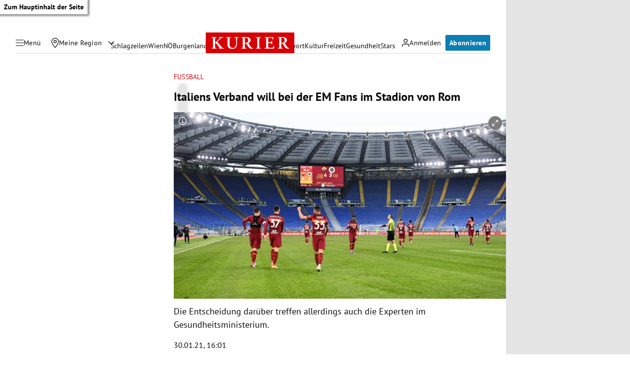

--- FILE ---
content_type: application/javascript; charset=utf-8
request_url: https://fundingchoicesmessages.google.com/f/AGSKWxVwsoaUJQVhyPRxfI3dvp75RY4gmRruBHwGBsAKJtDO2rEgvta-QzFsiXNYyqmUduMvKdR0qTnhNppPWucs6lNQsTw3pvMZ-cxupDwgOKvfjLOIHV-IU3iY_-1yenE_owMHZDN6CA==?fccs=W251bGwsbnVsbCxudWxsLG51bGwsbnVsbCxudWxsLFsxNzY0NjI3NjMwLDM4MjAwMDAwMF0sbnVsbCxudWxsLG51bGwsW251bGwsWzcsNl0sbnVsbCxudWxsLG51bGwsbnVsbCxudWxsLG51bGwsbnVsbCxudWxsLG51bGwsM10sImh0dHBzOi8va3VyaWVyLmF0L3Nwb3J0L2Z1c3NiYWxsL2l0YWxpZW5zLXZlcmJhbmQtd2lsbC1iZWktZGVyLWVtLWZhbnMtaW0tc3RhZGlvbi12b24tcm9tLzQwMTE3MzQzMiIsbnVsbCxbWzgsIll1UHpWdXg1eG5jIl0sWzksImVuLVVTIl0sWzE2LCJbMSwxLDFdIl0sWzE5LCIyIl0sWzE3LCJbMF0iXSxbMjQsIiJdLFsyOSwiZmFsc2UiXV1d
body_size: 116
content:
if (typeof __googlefc.fcKernelManager.run === 'function') {"use strict";this.default_ContributorServingResponseClientJs=this.default_ContributorServingResponseClientJs||{};(function(_){var window=this;
try{
var gp=function(a){this.A=_.t(a)};_.u(gp,_.J);var hp=function(a){this.A=_.t(a)};_.u(hp,_.J);hp.prototype.getWhitelistStatus=function(){return _.F(this,2)};var ip=function(a){this.A=_.t(a)};_.u(ip,_.J);var jp=_.Yc(ip),kp=function(a,b,c){this.B=a;this.j=_.A(b,gp,1);this.l=_.A(b,_.Hk,3);this.F=_.A(b,hp,4);a=this.B.location.hostname;this.D=_.Gg(this.j,2)&&_.O(this.j,2)!==""?_.O(this.j,2):a;a=new _.Qg(_.Ik(this.l));this.C=new _.ch(_.q.document,this.D,a);this.console=null;this.o=new _.cp(this.B,c,a)};
kp.prototype.run=function(){if(_.O(this.j,3)){var a=this.C,b=_.O(this.j,3),c=_.eh(a),d=new _.Wg;b=_.jg(d,1,b);c=_.D(c,1,b);_.ih(a,c)}else _.fh(this.C,"FCNEC");_.ep(this.o,_.A(this.l,_.Ae,1),this.l.getDefaultConsentRevocationText(),this.l.getDefaultConsentRevocationCloseText(),this.l.getDefaultConsentRevocationAttestationText(),this.D);_.fp(this.o,_.F(this.F,1),this.F.getWhitelistStatus());var e;a=(e=this.B.googlefc)==null?void 0:e.__executeManualDeployment;a!==void 0&&typeof a==="function"&&_.Jo(this.o.G,
"manualDeploymentApi")};var lp=function(){};lp.prototype.run=function(a,b,c){var d;return _.v(function(e){d=jp(b);(new kp(a,d,c)).run();return e.return({})})};_.Lk(7,new lp);
}catch(e){_._DumpException(e)}
}).call(this,this.default_ContributorServingResponseClientJs);
// Google Inc.

//# sourceURL=/_/mss/boq-content-ads-contributor/_/js/k=boq-content-ads-contributor.ContributorServingResponseClientJs.en_US.YuPzVux5xnc.es5.O/d=1/exm=ad_blocking_detection_executable,kernel_loader,loader_js_executable/ed=1/rs=AJlcJMzXRkGhK1SzoL5mPHKF3E2p3YVyJA/m=cookie_refresh_executable
__googlefc.fcKernelManager.run('\x5b\x5b\x5b7,\x22\x5b\x5bnull,\\\x22kurier.at\\\x22,\\\x22AKsRol9-gzelJLcRC6MbX2kkGno4HUyJvOAqHeSwu3GIpk4JQiF6lmqJZmVynnPp9YwsTLIRu1TBPUArwLe-lEm7efI_cg95OE1zrR6yhzJn__RHHvdnqj8Tk29_eQWZVtdwNdzXFbTFiFuC4Uwkt2jRBBswVZ70FQ\\\\u003d\\\\u003d\\\x22\x5d,null,\x5b\x5bnull,null,null,\\\x22https:\/\/fundingchoicesmessages.google.com\/f\/AGSKWxUvjAClXVGQSBMWXGo-KoM9XgkLoM1HHn3i7ujzD1ucFN9CmnNnmMMvbmGyX0JlS23k8MRKakUOU0G83nxTbcKEzTcCdlTZTvxvrqT_fjedvS0nkvGmIYWpjUwl-Sy9uC8HAVWDPQ\\\\u003d\\\\u003d\\\x22\x5d,null,null,\x5bnull,null,null,\\\x22https:\/\/fundingchoicesmessages.google.com\/el\/AGSKWxXHHFMZmspSUZ5gJglqSWDb9nVBZo7cvv_BxFwi0NUXFPzgxLZ1JKV6setodGpAfO7SNYzfLt8WdtZjxXiBpP9N9AlYw7sLf5IWPT-jFO7i6AOC5sCQVrX0Fbbv_KRV-pbtJpsSpw\\\\u003d\\\\u003d\\\x22\x5d,null,\x5bnull,\x5b7,6\x5d,null,null,null,null,null,null,null,null,null,3\x5d\x5d,\x5b2,1\x5d\x5d\x22\x5d\x5d,\x5bnull,null,null,\x22https:\/\/fundingchoicesmessages.google.com\/f\/AGSKWxVdT63vBeoyNArerCScZ5v11aUAKRqH8bCKHkjRWkoacWIeitqufi5QqeMvnouQuUWngVTYbwpOUq8BrrtDGZV7qgaWBu1BcphnN4uzwJu9v9bw-t1nVLdG9EfddF_4gTGTWKrBMQ\\u003d\\u003d\x22\x5d\x5d');}

--- FILE ---
content_type: application/javascript; charset=utf-8
request_url: https://fundingchoicesmessages.google.com/f/AGSKWxXfUijhIJUBYsPGmEpFIQMfP40wrq64eou7BF90XMVsy5C5k0gHV5VLZALCn4L0_RkQuK70gTu5H8uSWZXVXCw0iM1uWoPFmLUI_FJHizsX_odvIdcEVYnIRscY321OYRYQwK49PPEDnP0yKYueXW6MEkNNDHFeodiEs8TIevsKHk7jRL_6x6U8PK6M/_div/rightads._728x150./gads.html/smalAds.
body_size: -1291
content:
window['e7a4d241-a6ae-41e2-97c4-d7ec4b3a4757'] = true;